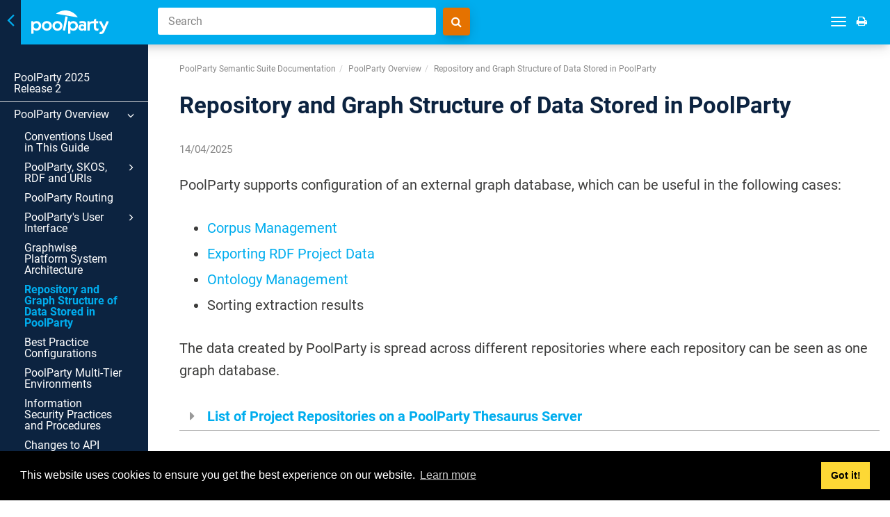

--- FILE ---
content_type: text/css
request_url: https://help.poolparty.biz/css/687f5fd688d46.css
body_size: 25898
content:

/*********** typo **************/
body.theme2,
body > .theme2 {  
font-size:20px; 
color: #3c3c3b;
}

.h1, .h2, .h3, .h4, .h5, .h6, h1, h2, h3, h4, h5, h6{
    font-weight: 800;
}

.portal-single-publication h3 {
    font-weight: 500;
    font-size: 18px;
}

main article p {
    line-height: 1.6em;
}

main article .procedure li p,
main article li.listitem p {
    margin:0;
}

main article .footer-content {
	display:none;
}

.procedure > li,
li.listitem {
    margin-bottom: 5px;
}

ul li::marker {
    font-size: 2.5rem;
    line-height: 1rem;
    color: #00adee;
}

.theme2 .procedure > li::before {
    background-color: #00adee;
    width: 2.5rem;
    height: 2.5rem;
    line-height: 2.5rem;
    margin-top:3px;
}

.theme2 .site-sidebar {
    background-color: transparent;
    display:block;
}

.theme2.colored-top .nav-site-sidebar{
    background:#0C2340;
    padding: 30px 0 20px;
}

ul.nav-site-sidebar li a{
	line-height:1em;
	font-weight:400;
    font-size:16px;
    color:#fff;
}

.nav-site-sidebar ul a:hover{
	opacity:0.8;
}

.theme2 .toc .glyphicon {
    margin-top: 3px;
}
.section{
  padding 0;
}


/*********** tables **************/

table.rules-rows {
    background-color: transparent;
    width: 100%;
    margin-bottom: 30px;
}

.rules-rows th {
    color:#fff;
    background:#00adee;
}


.rules-rows td, .rules-rows th {
    vertical-align: top;
    border: 1px solid #ddd!important;
}

.informaltable td p, .informaltable th p, .table td p, .table th p {
    margin-bottom: 10px;
}


/*********** paligo start page **************/

/* Icons for PP SharePoint */
.pp-poolparty-sharepoint .cat-panel-1:before {
    content: "\f02c";
}
.pp-poolparty-sharepoint .cat-panel-2:before {
    content: "\f021";
}
.pp-poolparty-sharepoint .cat-panel-3:before {
    content: "\f1e6";
}
.pp-poolparty-sharepoint .cat-panel-4:before {
    content: "\f013";
}
.pp-poolparty-sharepoint .cat-panel-5:before {
    content: "\f0f6";
}
.pp-poolparty-sharepoint .cat-panel-6:before {
    content: "\f27b";
}
.pp-poolparty-sharepoint .cat-panel-7:before {
    content: "\f013";
}

/* Icons for Application Development Framework */
.pp-application-development-framework .cat-panel-1:before {
    content: "\f109";
}
.pp-application-development-framework .cat-panel-2:before {
    content: "\f0a1";
}
.pp-application-development-framework .cat-panel-3:before {
    content: "\f02d";
}

/* Icons for PP version 8.1 */
.pp-8-1 .cat-panel-1:before {
    content: "\f017";
}
.pp-8-1 .cat-panel-2:before {
    content: "\f01e";
}
.pp-8-1 .cat-panel-3:before {
    content: "\f0ac";
}
.pp-8-1 .cat-panel-4:before {
    content: "\f201";
}
.pp-8-1 .cat-panel-5:before {
    content: "\f27a";
}
.pp-8-1 .cat-panel-6:before {
    content: "\f0a1";
}
.pp-8-1 .cat-panel-7:before {
    content: "\f007";
}
.pp-8-1 .cat-panel-8:before {
    content: "\f121";
}
.pp-8-1 .cat-panel-9:before {
    content: "\f013";
}
.pp-8-1 .cat-panel-10:before {
    content: "\f055";
}
.pp-8-1 .cat-panel-11:before {
    content: "\f02e";
}

/* Icons for PP version 9.X */
.pp-pp2022r1 .cat-panel-1:before,
.pp-pp2022r2 .cat-panel-1:before,
.pp-pp2022r3 .cat-panel-1:before,
.pp-pp2024r1 .cat-panel-1:before,
.pp-pp2024r2 .cat-panel-1:before,
.pp-pp2025r1 .cat-panel-1:before,
.pp-pp2025r2 .cat-panel-1:before {
    content: "\f017";
}
.pp-pp2022r1 .cat-panel-2:before,
.pp-pp2022r2 .cat-panel-2:before,
.pp-pp2022r3 .cat-panel-2:before,
.pp-pp2024r1 .cat-panel-2:before,
.pp-pp2024r2 .cat-panel-2:before,
.pp-pp2025r1 .cat-panel-2:before,
.pp-pp2025r2 .cat-panel-2:before {
    content: "\f01e";
}
.pp-pp2022r1 .cat-panel-3:before,
.pp-pp2022r2 .cat-panel-3:before,
.pp-pp2022r3 .cat-panel-3:before,
.pp-pp2024r1 .cat-panel-3:before,
.pp-pp2024r2 .cat-panel-3:before,
.pp-pp2025r1 .cat-panel-3:before,
.pp-pp2025r2 .cat-panel-3:before {
    content: "\f0ac";
}
.pp-pp2022r1 .cat-panel-4:before,
.pp-pp2022r2 .cat-panel-4:before,
.pp-pp2022r3 .cat-panel-4:before,
.pp-pp2024r1 .cat-panel-4:before,
.pp-pp2024r2 .cat-panel-4:before,
.pp-pp2025r1 .cat-panel-4:before,
.pp-pp2025r2 .cat-panel-4:before {
    content: "\f201";
}
.pp-pp2022r1 .cat-panel-5:before,
.pp-pp2022r2 .cat-panel-5:before,
.pp-pp2022r3 .cat-panel-5:before,
.pp-pp2024r1 .cat-panel-5:before,
.pp-pp2024r2 .cat-panel-5:before,
.pp-pp2025r1 .cat-panel-5:before,
.pp-pp2025r2 .cat-panel-5:before {
    content: "\f007";
}
.pp-pp2022r1 .cat-panel-6:before,
.pp-pp2022r2 .cat-panel-6:before,
.pp-pp2022r3 .cat-panel-6:before,
.pp-pp2024r1 .cat-panel-6:before,
.pp-pp2024r2 .cat-panel-6:before,
.pp-pp2025r1 .cat-panel-6:before,
.pp-pp2025r2 .cat-panel-6:before {
    content: "\f121";
}
.pp-pp2022r1 .cat-panel-7:before,
.pp-pp2022r2 .cat-panel-7:before,
.pp-pp2022r3 .cat-panel-7:before,
.pp-pp2024r1 .cat-panel-7:before,
.pp-pp2024r2 .cat-panel-7:before,
.pp-pp2025r1 .cat-panel-7:before,
.pp-pp2025r2 .cat-panel-7:before {
    content: "\f013";
}
.pp-pp2022r1 .cat-panel-8:before,
.pp-pp2022r2 .cat-panel-8:before,
.pp-pp2022r3 .cat-panel-8:before,
.pp-pp2024r1 .cat-panel-8:before,
.pp-pp2024r2 .cat-panel-8:before,
.pp-pp2025r1 .cat-panel-8:before,
.pp-pp2025r2 .cat-panel-8:before {
    content: "\f0a1";
}
.pp-pp2022r1 .cat-panel-9:before,
.pp-pp2022r2 .cat-panel-9:before,
.pp-pp2022r3 .cat-panel-9:before,
.pp-pp2024r1 .cat-panel-9:before,
.pp-pp2024r2 .cat-panel-9:before,
.pp-pp2025r1 .cat-panel-9:before,
.pp-pp2025r2 .cat-panel-9:before {
    content: "\f27a";
}
.pp-pp2022r1 .cat-panel-10:before,
.pp-pp2022r2 .cat-panel-10:before,
.pp-pp2022r3 .cat-panel-10:before,
.pp-pp2024r1 .cat-panel-10:before,
.pp-pp2024r2 .cat-panel-10:before,
.pp-pp2025r1 .cat-panel-10:before,
.pp-pp2025r2 .cat-panel-10:before {
    content: "\f02d";
}
.pp-pp2022r1 .cat-panel-11:before,
.pp-pp2022r2 .cat-panel-11:before {
    content: "\f055";
}
.pp-pp2022r1 .cat-panel-12:before,
.pp-pp2022r2 .cat-panel-12:before {
    content: "\f02e";
}
.pp-pp2022r3 .cat-panel-11:before,
.pp-pp2024r1 .cat-panel-11:before,
.pp-pp2024r2 .cat-panel-11:before,
.pp-pp2025r1 .cat-panel-11:before,
.pp-pp2025r2 .cat-panel-11:before {
    content: "\f02d";
}
.pp-pp2022r3 .cat-panel-12:before,
.pp-pp2024r1 .cat-panel-12:before,
.pp-pp2024r2 .cat-panel-12:before,
.pp-pp2025r1 .cat-panel-12:before,
.pp-pp2025r2 .cat-panel-12:before {
    content: "\f055";
}
.pp-pp2022r3 .cat-panel-13:before,
.pp-pp2024r1 .cat-panel-13:before,
.pp-pp2024r2 .cat-panel-13:before,
.pp-pp2025r1 .cat-panel-13:before,
.pp-pp2025r2 .cat-panel-13:before {
    content: "\f02e";
}

.portal-header:before {
    background-color: transparent;
}

.portal-header:after{
	opacity: 1;
    filter: none;
    background-position:center top !important;
}

.portal-single-publication .publication-icon i, .portal-single-publication .publication-icon .fa{
	color:#fff;
}


.portal-header .portal-search button {
    background-color: #e57200;
    border-radius: 4px;
}

.portal-header .portal-search button:hover {
    background-color: #e06a2a;
}

.portal-content .portal-search-result {
	padding: 20px;
}

@media (min-width: 768px){
	.portal-header {
	    padding: 30px 50px;
	    height: 400px;
	}
}

.publication-contents li {
    font-size: 16px;
    font-weight: 400;
}

.publication-contents .more-toc {
    font-weight: 400;
    font-size: 16px;
    color:#00adee;
}

/* Primary color for links, buttons, sidebar, portal-header etc */
.titlepage h1.title,
.titlepage h2.title,
.titlepage h3.title {
    color:#0C2340;
    font-weight:600;
}

.titlepage p.pubdate {
	font-size: 15px;
	color: #888;
}

a,
.text-primary,
.btn-primary .badge,
.btn-link,
.pagination>li>a,
.pagination>li>span,
.nav-site-sidebar .active>a,
.publication-contents a:hover,
.publication-contents h4 a{
    color:#00adee;
}

a:hover, 
a:focus, 
a.text-primary:hover, 
a.text-primary:focus, 
.btn-link:hover, 
.btn-link:focus, 
.pagination>li>a:hover, 
.pagination>li>span:hover, 
.pagination>li>a:focus, 
.pagination>li>span:focus {
    color: #0391c7;
}

.bg-primary,.btn-primary,.pagination>.active>a,
.pagination>.active>span,.pagination>.active>a:hover,
.pagination>.active>span:hover,.pagination>.active>a:focus,
.pagination>.active>span:focus,
.portal-single-publication .publication-icon {
    background-color:#00adee;
}

.bg-primary, 
.btn-primary, 
.publications-condensed .portal-single-publication a, 
.toolbar, 
.tool-search-form 
.search-field, 
.pager li>a:hover, 
.pager li>span:hover, 
.colored-top .site-sidebar-header {
    background-color: #00adee
}

.btn-primary, 
.nav .open>a, 
.nav .open>a:hover, 
.nav .open>a:focus, 
.colored-top .site-sidebar-header {
    border-color: #00adee;
}

.colored-top .site-sidebar-header {
    border:none;
    text-align:left;
}

.site-sidebar ul.toc > li {
    border-bottom: 0.5px solid #e0e0e0;
}

.portal-footer {
    background: #00adee;
    color: #ffffff;
}

.portal-footer .inner, .site-footer .inner {
    font-size: 14px;
}

/* media objects */
.mediaobject img {
    margin: 30px !important;
    box-shadow: 0 10px 30px 0 rgba(0,0,0,0.1);
    max-width: calc(100% - 60px)
}

/* info boxes, etc */
.important, .note {
    background-color: #d4f5f2;
    border-left-color: #2ab27b;
}

.important:before, .note:before{
    color: #2ab27b;
}

.tip, .notice {
    background-color: rgba(0, 173, 238, 0.08);
    border-left-color: #00adee;
}

.tip:before, .notice:before{
    color: #00adee;
}

.warning{
    border-left-color: #e57200;
    background-color: rgba(229, 114, 0, 0.08);
}
.warning:before{
    color: #e57200;
}

.warning.danger{
    border-left-color: #ef5350;
    background-color: rgba(239, 83, 80, 0.05);
}
.warning.danger:before{
    color: #ef5350;
}

.caution{
    border-left-color: #FFBF3F;
    background-color: rgba(255, 191, 63, 0.05);
}
.caution:before{
    color: #FFBF3F;
}
.languages .dropdown-toggle {
    display: none;
}
.section{
  padding: 0px 0;
}


div.abstract { display: none; }

.nav-site-sidebar ul ul ul ul a

{     padding-left: 80px; }

.nav-site-sidebar ul ul ul ul ul a

{     padding-left: 95px; }

.nav-site-sidebar ul ul ul ul ul ul a

{     padding-left: 105px; }

.nav-site-sidebar ul ul ul ul ul ul ul a

{     padding-left: 115px; }



/* Styles for the GraphSearch */

.toolbar-tools {
	float: right;
	width: 84%
}

form.portal-search {
    position: relative;
    width: 560px;
    margin: 0 auto;
    max-width:100%;
}

.portal-header form.portal-search .search-field {
    float: left;
    width:calc(100% - 60px);
}

form.portal-search .search-field.focused {
    border: 2px solid #e57200;
    padding: 13px;
}

form.tool-search-form {
	margin: 0 !important;
	display: block;
	position: relative;
}

form.tool-search-form .search-field {
    background-color: #ffffff;
    border: 0;
    color: #333;
    padding: 10px 15px;
    border-radius: 3px;
}

form.tool-search-form .search-field::placeholder {
    color: #858585;
}

form.portal-search button i:before {
    content: "\f002" !important;
}

div.site-content .tool-input {
	float: left;
	width: 400px;
}

div.site-content .tool-search {
	float: left;
	background-color: #e57200;
	border-radius: 4px;
	box-shadow: 0 4px 18px 0 rgba(0, 0, 0, 0.12), 0 7px 10px -5px rgba(0, 0, 0, 0.15);
}

div.site-content .tool-search i {
	padding: 12px;
}

div.site-content .tool-print.print-icon,
div.site-content .navbar-toggle {
	float: right;
	margin-top: 10px;
}

div.site-content .navbar-collapse.collapse{
    float: none;
    position: absolute;
    right: 40px;
    top: 10px;
    margin: 0;
}

div.site-content .sm-simple a {
	padding: 11px 10px;
}

.progressbar {
    width: 500px;
    height: 3px;
    background: #FFF none repeat scroll 0% 0%;
    float: left;
    top: -3px;
    position: relative;
    border-bottom-left-radius: 3px;
    border-bottom-right-radius: 3px;
}

form.tool-search-form .progressbar {
	width: 100%;
}

.progressbar .progressbar-overlay {
    background: url("[data-uri]");
    height: 100%;
    opacity: 20%;
}

.suggestions {
    position: absolute;
    max-height: 300px;
    border: 1px solid rgba(0, 0, 0, 0.16);
    border-radius: 5px;
    left: 0;
    top: 50px;
    width: 500px;
    z-index: 20;
    display: none;
    overflow: auto;
    box-shadow: 3px 3px 5px rgba(0, 0, 0, 0.2);
}

form.tool-search-form .suggestions {
	position: absolute;
	width: 100%;
	top: 38px;
}

.suggestion-list {
    list-style: none;
    padding: 0;
    margin: 0;
}

.suggestion-list li.suggestion {
    text-align: left;
    padding: 5px;
    font-family: inherit;
    border-bottom: 1px solid rgba(0, 0, 0, 0.16);
    cursor: pointer;
    background-color: white;
    color: rgb(51, 51, 51);
}

.suggestion-list li.suggestion .suggestion-label {
    font-size: 15px;
    font-weight: bold;
}

.suggestion-list li.suggestion .suggestion-context {
    font-style: italic;
}

.suggestion-list li.suggestion .highlight {
    color: #28b0ec
}

.suggestion-list li.suggestion.selected {
    background-color: #00adee;
    color: white;
}

.suggestion-list li.suggestion.selected .highlight {
    color: white;
}

@media only screen and (min-width: 768px) {

    .facet-container {
    	float: left;
    	width: 35%;
        padding-right: 40px;
    }

    .search-container {
    	float: right;
    	width: 65%;
    }

}

.search-container h2{
    clear:both;
}

body .collapse-sidebar-nav .site-content  {
/*	padding-left: calc(100% / 12);*/
}

.search-container li.searchresultitem,
.content-search-result li.searchresultitem {
    margin-bottom: 2em;
    padding: 0;
    border: 0;
}

.search-container li.searchresultitem h3,
.content-search-result li.searchresultitem h3 {
    margin-top: 0.7em;
    margin-bottom: 0.5em;
}

.search-container li.searchresultitem p,
.content-search-result li.searchresultitem p {
    margin-bottom: 0.7em;
    color: #333;
    font-weight: normal;
}

.facet-container h3 {
	margin-bottom: 5px;
    font-size: 20px;
    clear: both;
    margin-top: 0;
}

.facet-container li {
	list-style: none;
}

.facet-container button {
    border: none;
    padding: 0.5em 1em;
    text-transform: uppercase;
    color: #fff;
    background: #97999B;
    margin: 0 1em 1em 0;
	float: left;
}

.facet-container button:hover {
    background: #7d7d7d;
}

.facet-container button i {
    padding-right: 0.3em;
}

.facet-container li {
	position: relative;
    display: inline-block;
    width: 100%;
    float: left;
}

.facet-list{
    float: left;
    padding: 30px 20px 20px;
    box-shadow: 0 0 20px rgb(0 0 0 / 5%);
    background: #fff;
    margin-bottom: 30px;
    width: 100%;
}

.facet-container li a {
	color: inherit;
}

.facet-container li.active > a {
	color: #00adee;
}

.facet-container li.active.searched > a {
    color: #97999B;
    pointer-events: none;
}

.facet-container ul.top-facet > li.active.searched > a:before {
  color: #97999B;
}

.facet-container ul.top-facet {
	width: 100%;
    float: left;
    padding: 0;
}

.facet-container ul.top-facet > li {
	border-bottom: 0.5px solid #e0e0e0;
}

.facet-container ul.top-facet > li > a {
	padding: 5px 0;
	display: block;
}

.facet-container ul.top-facet > li > a:hover{
    color: #000000;
}

.facet-container ul.top-facet > li.active > a:hover{
    color: #0391c7;
    }

.facet-container ul.top-facet > li > a:before {
  font-family: FontAwesome;
  font-weight: normal;
  font-style: normal;
  display: inline-block;
  text-decoration: inherit;
  content: "\f0c8";
  margin-right: 5px;
  color: #d7d7d7;
}

.facet-container ul.top-facet > li.active > a:before {
  content: "\f14a";
  color: #00adee;
}

.facet-container ul.top-facet > li > a:hover:before {
  color: #c6c6c6;
}

.facet-container ul.top-facet > li.active > a:hover:before {
  color: #0391c7;
}

.facet-container ul.top-facet > li > a span{
    float: right;
}

.facet-container ul.facet {
	padding: 0 0 10px 15px;
}

.facet-container ul.facet li {
	padding-bottom: 5px;
}

.facet-container a.expand{
    text-align: center;
    clear: both;
    margin: 10px auto;
    display: block;
    font-size: 13px;
    padding: 5px;
    text-transform: uppercase;
    border: 1px solid #00adee;
}

.facet-container a.expand.disabled {
    border: 1px solid #97999B;
	color: #97999B;
}

.facet-container a.expand:hover {
    background-color: #00adee;
    color: #fff;
}

.facet-container a.expand.disabled:hover{
    background-color: #97999B;
    color: #fff;
}

footer .copyright.col-md-3 {
	height: 25px;
	padding-top: 5px;
}

footer .powered-by {
	float: right !important;
	height: 25px;
}

footer .powered-by img {
	height: 33px;
	padding-bottom: 10px;
	margin-left: 1px;
}

footer .powered-by a {
	font-weight: bold;
	font-size: 14px;
}

footer .powered-by a.white {
	color: #FFF;
}

footer .powered-by a.black {
	color: #333;
}

/***************************************/
/* Popup window                        */
/***************************************/

.popup-container {
	height: 260px;
    width: 460px;
    position: fixed;
    right: 50px;
    bottom: 30px;
    background: #001a72;
    border-radius: 5px;
    box-shadow: 1px 1px 3px 0 rgba(2,2,2,.23);
    background-size: 140px;
    background-position: 10px center;
    background-repeat: no-repeat;
}

@media only screen and (max-width: 767px) {
    .popup-container {
        width: 100%;
        bottom: 0;
        height: auto;
        right: 0;
    }
}

.popup-content {
	padding: 50px 20px 50px 180px;
    color: #fff;
    text-transform: uppercase;
    text-align: left;
    font-family: 'Source Sans Pro',sans-serif;
}

.popup-title {
	margin: 0 0 10px;
    font-size: 26px;
    font-weight: 800;
    line-height: 1.1em;
}

.popup-text {
	font-weight: 300;
	font-size: 16px;
	line-height: 1.2;
}

.popup-text p {
	margin: 0 0 1em;
}

.popup-text a {
	color: #fff;
	background-color: #f07d2e;
	font-size: 16px;
	font-weight: 700;
	padding: 10px 30px;
    display:inline-block;
}

.popup-close {
	height: 30px;
	width: 30px;
	position: absolute;
	right: 10px;
	top: 10px;
	border: 1px none #fff;
	border-radius: 30px;
	color: #202047;
}

.popup-close i:before {
	content: "\f00d";
	font-size: 20px;
}

/* sidebar toggle */
.collapsible-sidebar-nav .collapse-sidebar-nav .site-sidebar {
    pointer-events: none;
}

.site-sidebar-header {
    position: relative;
    border:none;
    pointer-events: all;
}

.collapsible-sidebar-nav .collapse-sidebar-nav .site-sidebar {
    overflow: hidden;
}

.collapsible-sidebar-nav .collapse-sidebar-nav .site-sidebar > .nav-site-sidebar {
    display: block;
    pointer-events: all;
    margin-left: 0;
    width: 30px;
}

.collapsible-sidebar-nav .collapse-sidebar-nav .site-sidebar > ul.toc > li {
    visibility: hidden;
}

.site-sidebar .logo {
    margin-left: 45px;
    height: 64px;
}

.site-sidebar-header button.navbar-toggle{
    background: #0C2340;
    display: inline-block!important;
    vertical-align: middle;
    position: absolute;
    margin-left: 0 !important;
    border-radius: 0;
    height: 100%;
    left:0;
    margin-right: 5px;
    width:30px;
}

.site-sidebar-header button.navbar-toggle:before{
    font-family: FontAwesome;
    font-weight: normal;
    font-style: normal;
    display: inline-block;
    content: "\f104";
    color:#00adee;
    font-size: 30px;
    vertical-align: text-bottom;
}

.collapse-sidebar-nav .site-sidebar-header button.navbar-toggle:before{
    content: "\f105";
}

.site-sidebar-header button.navbar-toggle span.icon-bar{
    display:none;
}


/* responsive style */

.navbar-fixed-top .navbar-collapse{
    box-shadow: none;
}

@media (max-width: 1062px){
    .navbar-fixed-top .navbar-collapse.collapse {
        display:none !important;
    }

    .navbar-fixed-top .navbar-collapse.in {
        display:block !important;
    }

    .navbar-fixed-top .navbar-collapse.collapsing{
        display:none !important;
    }
}

@media (max-width: 1199px) {
    .toolbar-tools {
        width: 76%;
    }
}

@media (max-width: 767px) {
	.toolbar-tools {
		width: 100%;
	}
    .fixed-toolbar .toolbar{
        top:30px;
    }

    .site-sidebar{
        width:100%;
    }
    .site-sidebar .site-sidebar-header > a img {
        display:none;
    }
    .site-sidebar .site-sidebar-header > a {
        background: #0c2240 url([data-uri]) no-repeat 0 0;
        display: block;
        width: 30px;
        height: 35px;
    }
    .site-sidebar-header button.navbar-toggle{
        top:30px;
    }
	.colored-top .nav-site-sidebar {
		overflow-y: auto;
		position: absolute;
		top: 64px;
		bottom: 0;
	}
    div.site-content .tool-input {
        width: calc(100% - 150px);
        min-width: 150px;
        margin-left: 20px;
    }

    .fixed-toolbar .site-content {
    padding-top: 140px;
}
}

@media (max-width: 350px) {
    div.site-content .navbar-collapse.collapse{
        top:100px;
    }
}

@media (max-width: 1650px){
    .toolbar-tools .navbar-collapse.collapse{
        display:none !important;
		top: 50px !important;
    }

    .toolbar-tools .navbar-collapse.in{
        display:block !important;
    }

    .navbar-toggle {
        display:inline-block;
    }
}

@media (min-width: 1651px){
    .navbar-toggle {
        display: none;
    }
}


.navbar-collapse.in {
    padding: 20px;
    max-width: 300px;
    float: right;
    background: #fff;
    box-shadow: 0 0 5px rgba(0,0,0,0.2);
}

.navbar-collapse.in ul li {
    float:none;
}

.navbar-collapse.in ul li a{
    color:#28b0eb !important;
    padding: 6px 0;
}

.navbar-collapse.in ul li a:hover,
.navbar-collapse.in ul li a:focus{
    color:#000000 !important;
}

main article,
.pager, 
.theme2 .site-footer {
    width: calc(100% - 30px);
    margin-left: 30px;
}

@media (min-width: 768px){
    .portal-header .navbar-toggle {
        display: block!important;
    }

    .navbar-header {
		float: none;
	}
}

/* version menu */
.navbar-right.navbar-collapse ul.version-menu > li > a {
	border:1px solid #fff;
	border-radius:30px;
	padding:11px 20px;
}
.toolbar-tools .navbar-collapse ul.version-menu > li > a {
	border:1px solid #fff;
	border-radius:15px;
	margin:6px 0;
	padding:5px 10px;
}
.toolbar-tools .navbar-collapse.in ul.version-menu > li > a {
	border:1px solid #00adee;
	margin:0;
}
.toolbar-tools .navbar-collapse.in ul.version-menu > li > a:hover {
	border-color:#000000;
}

@media (min-width: 769px){
    .navbar-collapse ul.version-menu ul{
            padding:10px;
    }
}

@media (max-width: 1062px){
    .navbar-collapse ul.version-menu > li > a{
        border:1px solid #00adee;
        border-radius:15px;
        margin:0;
        padding:5px 10px;
    }

    .navbar-collapse ul.version-menu > li > a:hover{
        border-color:#000000;
    }

    .navbar-collapse ul.version-menu > li > a .caret{
        margin-right:8px;
    }
}

@media (min-width: 1063px){
    .navbar-collapse.collapse {
        display: block!important;
    }
    .portal-header .navbar-toggle {
        display: none!important;
    }

    .navbar-header {
		float: left;
	}
}




--- FILE ---
content_type: image/svg+xml
request_url: https://help.poolparty.biz/css/image/corporate-logo.svg
body_size: 5676
content:
<?xml version="1.0" encoding="utf-8"?>
<!-- Generator: Adobe Illustrator 24.2.1, SVG Export Plug-In . SVG Version: 6.00 Build 0)  -->
<svg version="1.1" id="Ebene_1" xmlns="http://www.w3.org/2000/svg" xmlns:xlink="http://www.w3.org/1999/xlink" x="0px" y="0px"
	 width="525.822px" height="159.096px" viewBox="0 0 525.822 159.096" style="enable-background:new 0 0 525.822 159.096;"
	 xml:space="preserve">
<path style="fill:#FFFFFF;" d="M0,157.056V73.006l14.525-0.99v9.119c2.53-3.032,5.729-5.435,9.346-7.02
	c11.712-4.837,25.186-2.106,34.089,6.911c5.941,6.211,8.911,13.911,8.911,23.099c0.039,4.501-0.82,8.964-2.525,13.129
	c-1.67,4.089-4.184,7.78-7.376,10.832c-5.586,5.629-13.229,8.733-21.158,8.594c-3.882,0.053-7.74-0.619-11.376-1.98
	c-3.337-1.294-6.339-3.324-8.782-5.941v27.386L0,157.056z M15.693,104.174c-0.144,4.89,1.679,9.633,5.059,13.168
	c3.286,3.462,7.881,5.375,12.653,5.267c4.738,0.051,9.276-1.91,12.485-5.396c3.389-3.484,5.24-8.181,5.139-13.04
	c0-5.386-1.65-9.779-4.95-13.178c-7.122-6.816-18.356-6.79-25.445,0.059C17.292,94.587,15.511,99.315,15.693,104.174L15.693,104.174
	z"/>
<path style="fill:#FFFFFF;" d="M71.416,104.174c-0.032-4.362,0.827-8.685,2.525-12.703c1.719-4.008,4.247-7.618,7.426-10.604
	c3.135-3.009,6.837-5.365,10.891-6.931c4.126-1.613,8.52-2.43,12.95-2.406c4.457-0.018,8.878,0.805,13.03,2.426
	c4.095,1.618,7.835,4.019,11.01,7.069c6.362,6.013,9.947,14.395,9.901,23.148c0.03,4.379-0.832,8.718-2.535,12.753
	c-1.702,3.994-4.21,7.594-7.366,10.574c-3.151,3.018-6.874,5.375-10.951,6.931c-4.19,1.619-8.646,2.442-13.139,2.426
	c-4.431,0.037-8.828-0.765-12.96-2.366c-8.192-3.242-14.753-9.617-18.228-17.713C72.266,112.796,71.397,108.506,71.416,104.174z
	 M87.356,104.174c-0.131,4.889,1.718,9.623,5.129,13.129c6.837,6.951,18.014,7.044,24.965,0.208c0,0,0,0,0,0
	c0.119-0.117,0.236-0.236,0.352-0.356c6.972-7.276,7.059-18.728,0.198-26.109c-7.112-6.894-18.413-6.894-25.525,0
	C89.048,94.539,87.198,99.283,87.356,104.174z"/>
<path style="fill:#FFFFFF;" d="M143.257,104.174c-0.032-4.36,0.82-8.681,2.505-12.703c1.723-4.008,4.255-7.618,7.436-10.604
	c3.137-3.007,6.839-5.362,10.891-6.931c8.356-3.226,17.614-3.226,25.97,0c4.103,1.622,7.85,4.03,11.03,7.089
	c6.355,6.029,9.92,14.428,9.842,23.188c0.037,4.379-0.822,8.718-2.525,12.753c-1.686,3.988-4.173,7.587-7.307,10.574
	c-3.132,3.014-6.835,5.37-10.891,6.931c-4.197,1.621-8.659,2.444-13.158,2.426c-4.434,0.041-8.836-0.762-12.97-2.366
	c-8.2-3.233-14.766-9.611-18.238-17.713C144.123,112.825,143.244,108.521,143.257,104.174z M159.188,104.174
	c-0.13,4.889,1.719,9.623,5.129,13.129c6.849,6.954,18.039,7.039,24.993,0.189c0.113-0.111,0.224-0.224,0.334-0.338
	c6.962-7.28,7.049-18.724,0.198-26.109c-3.387-3.433-8.051-5.302-12.872-5.158c-4.767-0.114-9.366,1.762-12.693,5.178
	C160.867,94.56,159.029,99.294,159.188,104.174z"/>
<path style="fill:#FFFFFF;" d="M213.782,134.075l17.287-93.762l15.505,2.495l-17.644,93.832L213.782,134.075z"/>
<path style="fill:#FFFFFF;" d="M249.267,157.056V73.006l14.515-0.99v9.119c2.534-3.028,5.732-5.43,9.346-7.02
	c11.72-4.848,25.209-2.116,34.119,6.911c5.941,6.211,8.911,13.911,8.911,23.099c0.042,4.5-0.813,8.963-2.515,13.129
	c-1.678,4.07-4.191,7.743-7.376,10.782c-2.808,2.773-6.127,4.975-9.772,6.485c-3.624,1.432-7.49,2.148-11.386,2.109
	c-3.882,0.052-7.74-0.619-11.376-1.98c-3.335-1.292-6.335-3.323-8.772-5.941v27.386L249.267,157.056z M264.98,104.174
	c-0.15,4.891,1.673,9.636,5.059,13.168c6.764,6.899,17.841,7.008,24.74,0.244c0.131-0.129,0.261-0.26,0.388-0.393
	c3.398-3.473,5.262-8.162,5.178-13.02c0-5.386-1.624-9.782-4.95-13.178c-7.12-6.821-18.358-6.795-25.445,0.059
	C266.592,94.579,264.8,99.31,264.98,104.174z"/>
<path style="fill:#FFFFFF;" d="M358.386,136.848v-6.416c-1.954,2.133-4.373,3.786-7.069,4.832c-2.948,1.096-6.073,1.633-9.218,1.584
	c-6.644,0-12.079-2.059-16.356-6.208c-4.256-4.132-6.578-9.863-6.396-15.792c0-6.442,2.112-11.611,6.337-15.505
	s9.835-5.838,16.832-5.832c2.764-0.026,5.517,0.358,8.168,1.139c2.411,0.723,4.679,1.859,6.703,3.356v-5.277
	c0.136-2.408-1.037-4.701-3.069-6c-2.073-1.32-5.228-1.98-9.465-1.98c-3.277-0.02-6.548,0.292-9.762,0.931
	c-2.445,0.411-4.813,1.196-7.02,2.327l-3.297-13c4.956-1.476,10.022-2.559,15.148-3.238c2.695-0.323,5.405-0.495,8.119-0.515
	c8.304,0,14.403,1.67,18.297,5.01c3.894,3.34,5.825,8.581,5.792,15.723v43.495L358.386,136.848z M334.941,114.372
	c-0.128,2.59,0.973,5.089,2.97,6.743c1.98,1.617,4.756,2.426,8.327,2.426c3.485,0,6.208-0.792,8.188-2.366
	c1.986-1.585,3.09-4.027,2.97-6.564c0.123-2.6-0.975-5.109-2.97-6.782c-1.98-1.644-4.683-2.462-8.109-2.455
	c-3.584,0-6.396,0.792-8.426,2.396C335.914,109.376,334.819,111.827,334.941,114.372z"/>
<path style="fill:#FFFFFF;" d="M454.059,122.907h-3.386c-4.317,0-7.287-0.858-8.911-2.574c-1.624-1.713-2.455-4.951-2.455-9.832
	V86.62h14.445V73.006h-14.465V55.184l-15.634,7.624v10.198h-7.98c-4.778-0.123-9.52,0.853-13.861,2.852
	c-3.063,1.507-5.582,3.929-7.208,6.931V71.996l-14.406,0.99v63.485l15.782-0.99v-28.238c0-7.261,1.409-12.597,4.228-16.01
	c2.812-3.406,7.495-4.614,13.584-4.614h9.901v23.762c0,9.241,1.904,16.01,5.713,20.307c3.809,4.297,9.855,6.419,18.139,6.366
	c0.713,0,2.109-0.059,4.188-0.168c0.515,0,0.931-0.069,1.218-0.069l3.881-14.03C455.911,122.868,454.99,122.897,454.059,122.907z"/>
<path style="fill:#FFFFFF;" d="M167.376,22.234c0,0,32.792-28.782,79.772-20.852s67.663,45.772,67.663,45.772"/>
<path style="fill:#FFFFFF;" d="M525.822,74.57l-15.584-2.584l-14.376,31.812c-0.366,0.921-0.753,2.069-1.178,3.426
	s-0.842,2.852-1.287,4.485c-0.038-0.205-0.101-0.405-0.188-0.594c-0.609-2.371-1.41-4.689-2.396-6.931l-16.673-32.188l-16.475,2.584
	l27.624,51.901c0,0-1.98,4.178-2.604,5.614c-3.703,9.049-6.396,12.158-12.564,12.099c-1.839,0.014-3.669-0.256-5.426-0.802
	l-3.96,13.99c3.658,1.15,7.472,1.727,11.307,1.713c12.693-0.416,19.317-6.525,25.109-20.713
	C503.782,122.174,525.822,74.57,525.822,74.57z"/>
</svg>


--- FILE ---
content_type: application/javascript
request_url: https://help.poolparty.biz/js/layout-custom-script.js
body_size: 34234
content:
(function ($) {
    "use strict";

    $(document).ready(function () {
        GraphSearch.init();
		Popup.init();
    });


	/****************************************************************/
	/* The GraphSearch object for the suggestions and search        */
	/****************************************************************/

    var GraphSearch = {

		// define PROD API data.
		helpsearch_url: "https://help-pp.poolparty.biz/helpsearch",
		project_id: "8448b3c5-2c10-4144-941b-0dd243c99b67",
		search_spaces: { // enter the newest PP version to the end of the list.
			"poolparty-sharepoint": "e3a1874b-7fd8-44cf-9463-72f159418f48",
			"application-development-framework": "ffe091e5-366d-45b0-aefe-6b17d1724e2b",
			"8.1": "895521d8-cf72-4ff5-bc41-c333d847687b",
			"pp2022r1": "bfa3cbc5-1f0b-4ab8-b770-f1ff0150312d",
			"pp2022r2": "f2ceacf4-9719-48cf-b1bb-1d033924444e",
			"pp2022r3": "bdbe8c8e-be71-456d-9fdc-544e2ea81bfc",
			"pp2024r1": "86bb0e02-0c61-4da1-99a3-f9d59ab18c88",
			"pp2024r2": "5502f1c0-0775-4ba0-b32c-f6056b8d06ac",
			"pp2025r1": "0928d06d-2d40-4a50-9b68-2daaf8de5243",
			"pp2025r2": "d386fdd0-f9be-4672-b972-581a208e22a8"
		},
		
		// define the frequency property.
		frequency_property: {
			"poolparty-sharepoint": "frequency_poolparty-sharepoint",
			"application-development-framework": "frequency_ADF",
			"8.1": "frequency_81",
			"pp2022r1": "frequency_90",
			"pp2022r2": "frequency_91",
			"pp2022r3": "frequency_92",
			"pp2024r1": "frequency_93",
			"pp2024r2": "frequency_94",
			"pp2025r1": "frequency_95",
			"pp2025r2": "frequency_96"
		},

		// define PP server for the popup window.
		poolparty_url: "https://www.poolparty.biz",
		
		// connect to Helpsearch backend.
        helpsearch_suggest_path: "/api/suggest",
        helpsearch_search_path: "/api/search",
        helpsearch_result_path: "/api/result",
		
		// define search configurations.
        min_length: 3, // min number of characters before starting the suggest.
        max_suggestions_fetch: 50, // max number of suggestion from the call.
		max_suggestions_show: 15, // max number of suggestions in the list that will be displayed.
		max_facets: 10, // max number of facets in the facet group.
        max_results: 20, // max number of items in the result list.
		suggestion_facets: [ // search the facets in this facet groups.
			"https://internal.semantic-web.at/swckg/3507d349-3d05-4668-a9b7-61d0c52ae6b1", // PoolParty Product
			"https://internal.semantic-web.at/swckg/6300ff3e-80a8-4af5-8ab6-0f57c2f5bb5e", // Topics
			"https://internal.semantic-web.at/swckg/13c0187b-4046-4f4e-95da-1b47dfc2e5e8", // Knowledge and Data Assets
			"https://internal.semantic-web.at/swckg/9a8d5c86-2435-4afb-b74d-78bac256be24"  // Technologies and Applications
		],
		search_facets: [ // show this facet groups in this order.
			"https://internal.semantic-web.at/swckg/93b29391-7ab5-40e9-9773-18ddd35634ef", // Document Sources
			"https://internal.semantic-web.at/swckg/3507d349-3d05-4668-a9b7-61d0c52ae6b1", // PoolParty Product
			"https://internal.semantic-web.at/swckg/6300ff3e-80a8-4af5-8ab6-0f57c2f5bb5e", // Topics
			"https://internal.semantic-web.at/swckg/13c0187b-4046-4f4e-95da-1b47dfc2e5e8",  // Knowledge and Data Assets
			"https://internal.semantic-web.at/swckg/9a8d5c86-2435-4afb-b74d-78bac256be24"  // Technologies and Applications
		],
		hide_facets: [ // hide this facets.
			"https://internal.semantic-web.at/swckg/d6e411c4-af78-4bbb-ac31-a68feda8c159", // PoolParty Help
			"https://internal.semantic-web.at/swckg/5cebfdc5-e166-4523-af01-4f26c6e57f8a"  // PoolParty for SharePoint Help
		],
		
		// define other configurations.
        ajax_request: null, // the ajax request object
        portal: true, // is the site the start or another site [true|false]
        input: null, // the input field object
        suggestions: null, // the suggestion container object
        suggestion_list: null, // the suggestion list object in the container
        suggestion_selected: -1, // the number of the selected suggestion in the suggestion list
        progressbar: null, // the progressbar object
        results: null, // the result container object
        result_list: null, // the result list object in the result container
		facet_lists: null, // the facet list objects in the result container
		input_string: null, // the string entered by the user 
		search_uuid: null, // the unique ID for the logs
        footer: null, // the footer object
        
		init: function () {
			// Overwrite the PP server connections, when we are on the dev environment.
			if (window.location.host === "" || window.location.host !== "help.poolparty.biz") {
				// define DEV API data.
				this.helpsearch_url = "https://internal-dev.semantic-web.at/helpsearch";
				this.project_id = "5204f47c-5aa6-40c3-865f-99eb5125560a";
				this.search_spaces = { // enter the newest PP version to the end of the list.
					"poolparty-sharepoint": "56d66111-027f-4f80-82e3-d586071fbc71",
					"application-development-framework": "857cbc38-5289-4417-98e1-33b9e458facc",
					"8.1": "d8180fcc-0416-4f86-a1a5-74a13c27576b",
					"pp2022r1": "ef8915f5-c13c-484a-95be-fbe41eb5a43a",
					"pp2022r2": "4a96d8f6-1516-4205-a6a6-1c8b0e143660",
					"pp2022r3": "9bfbd960-cf88-45fd-9d20-0f60aeb7c1c3",
					"pp2024r1": "04bfb3b6-5bf3-4114-887c-bb8660eec2d7",
					"pp2024r2": "3da156f7-b581-40a3-b743-52b0bd56a48d",
					"pp2025r1": "e6238a8e-84e4-42fd-8a94-02f9987cd188",
					"pp2025r2": "6911780d-ab67-4a8a-82bb-9c2561e64bd9"
				};
			}
						
			// Expand accordions - from Paligo
			$('.accordion .collapse').collapse('show');
			$('.accordion .panel-heading').addClass('active');
			// Uncomment below if you're using AJAX
			/* $(document).ajaxComplete(function() {
				$('.accordion .collapse').collapse('show');
				$('.accordion .panel-heading').addClass('active');
			}); */

			// get the URL parameters.
			var params = new URLSearchParams(window.location.search);

			// get the max. number of facets from the URL parameters if exists.
			if (params.has("max_facets")) {
				this.max_facets = parseInt(params.get("max_facets"));
			}
			
			// define the search space.
			this.defineSearchSpace();
			
			// when a user select a document from the result list, retrieve the document URL and log it.
			var uuid = params.has("uuid") ? params.get("uuid") : "";
            this.logSelectedResult(uuid);

			// check if the current page is the start or a content page.
            this.portal = $(".portal-search-result").length ? true : false;
			this.showPoweredBy();
			
            // Get the input field.
            var input = $("form .search-field");
            var button = $("form .btn");

            // Create progress loading bar.
            var progressbar = $("<div></div>")
                .addClass("progressbar")
                .hide();
            var progressbar_overlay = $("<div></div>")
                .addClass("progressbar-overlay");
            progressbar.append(progressbar_overlay);
            input.after(progressbar);

            // Create suggestions list.
            var suggestions = $("<div></div>")
                .addClass("suggestions");
            var suggestion_list = $("<ul></ul>")
                .addClass("suggestion-list");
            suggestions.append(suggestion_list);
            input.after(suggestions);
			
			// Adapt the navigation toolbar on top.
			if (!this.portal) {
				button = $(".tool-search");
				var tool_input = $("<div></div>")
					.addClass("tool-input")
					.prepend($("form.tool-search-form"));
				var toolbar_tools = $(".toolbar-tools")
					.prepend($(".tool-print"))
					.prepend($(".tool-search"))	
					.prepend(tool_input);
				
				// deactivate the click handler from Paligo.
				$(".toolbar .tool-search-form").off();
				$(".toolbar .tool-search i").off();
				$(".toolbar .navbar-toggle").off().click(function(e){
					e.preventDefault();
					e.stopPropagation();
					$(".toolbar .navbar-collapse").toggle().toggleClass("in");
				});
			}
			
			// Create facet list with buttons.
			var facets = $("<div></div>")
				.addClass("facet-container");
			var facet_title = $("<h2></h2>")
				.html("Refine search");
			var facet_lists = $("<div></div>")
				.addClass("facet-lists");
			var clear_icon = $("<i></i>")
				.addClass("fa fa-times");
			var filter_opener = $("<a href=\"#\">open filters</a>")
				.addClass("filter-opener expand closed")
				.hide()
				.click(function(e) {
					e.preventDefault();
					$(this).toggleClass("opened closed");
					if (facet_lists.is(":hidden")) {
						facet_lists.slideDown();
					} else {
						facet_lists.slideUp();
					}
				});
			var clear_button1 = $("<button>Remove filters</button>")
				.addClass("remove-filters")
				.prepend(clear_icon)
				.click(function (e) {
					e.preventDefault();
					facet_lists.find("li.active").removeClass("active");
					GraphSearch.search();
				});
			var clear_button2 = $("<button>Start new search</button>")
				.addClass("start-new-search")
				.prepend(clear_icon.clone())
				.click(function (e) {
					e.preventDefault();
					GraphSearch.clear();
				});
			facets.append(facet_title).append(clear_button1).append(clear_button2).append(filter_opener).append(facet_lists);

			// hide the container when the browser width falls below a certain width.
			var GS = this;
			var media_match = window.matchMedia('(max-width: 768px)');
			media_match.onchange = function (e) {
				GS.toggleFacetContainer(e, filter_opener, facet_lists);
			};
			this.toggleFacetContainer(media_match, filter_opener, facet_lists);

            // Create result list for the content sites.
            if (!this.portal) {
                var result_title = $("<h2></h2>")
                    .html("Search results");
                var result_list = $("<ul></ul>")
                    .addClass("searchresults");
                var noresults = $("<p></p>")
                    .addClass("noresults")
                    .html("No results found")
                    .hide();

				var search_container = $("<div></div>")
					.addClass("search-container")
					.append(result_title).append(result_list).append(noresults);
				
                var results = $("<article></article>")
                    .addClass("content-search-result")
					.append(facets)
					.append(search_container)
                    .hide();
                $("#content-wrapper").after(results);
            } else {
				$("div.portal-search-result").prepend(facets);
			}

			// define the events for the input field.
            input.on("keydown", function (e) {
                switch (e.which) {
                    case 38: // Up arrow
                        e.preventDefault();
                        if ((GraphSearch.suggestion_selected) > 0) {
                            GraphSearch.suggestion_list.find("li").removeClass("selected");
                            GraphSearch.suggestion_selected--;
                            GraphSearch.suggestion_list.find("li:eq(" + GraphSearch.suggestion_selected + ")").addClass("selected");
                            var elem_offset = GraphSearch.suggestion_list.find("li").outerHeight() * GraphSearch.suggestion_selected;
                            if (elem_offset < GraphSearch.suggestions.scrollTop()) {
                                GraphSearch.suggestions.scrollTop(elem_offset);
                            }
                        } else {
                            GraphSearch.suggestion_list.find("li").removeClass("selected");
                            GraphSearch.suggestion_selected = -1;
                            input.addClass("focused");
                        }
                        break;

                    case 40: // Down arrow
                        e.preventDefault();
                        if (GraphSearch.suggestions.is(":visible")) {
                            if ((GraphSearch.suggestion_selected + 1) < GraphSearch.suggestion_list.find("li").length) {
                                input.removeClass("focused");
                                GraphSearch.suggestion_list.find("li").removeClass("selected");
                                GraphSearch.suggestion_selected++;
                                GraphSearch.suggestion_list.find("li:eq(" + GraphSearch.suggestion_selected + ")").addClass("selected");
                                var elem_height = GraphSearch.suggestion_list.find("li").outerHeight();
                                var elem_offset = elem_height * GraphSearch.suggestion_selected;
                                if (elem_offset >= GraphSearch.suggestions.scrollTop() + GraphSearch.suggestions.outerHeight()) {
                                    GraphSearch.suggestions.scrollTop(GraphSearch.suggestions.scrollTop() + elem_height);
                                }
                            }
                        } else {
                            GraphSearch.suggestions.slideDown();
                        }
                        break;

                    case 13: // Enter
						GraphSearch.input_string = input.val();
                        if (GraphSearch.suggestion_selected > -1) {
                            var suggestion = GraphSearch.suggestion_list.find("li:eq(" + GraphSearch.suggestion_selected + ")");
                            input.val(suggestion.data("label"));
							GraphSearch.setSearchInfo(suggestion.data("field"), suggestion.data("value"));
                            GraphSearch.search();
                        } else {
                            GraphSearch.stopSuggesting();
							GraphSearch.setSearchInfo("full_text_search", input.val());
                            GraphSearch.search();
                        }
                        input.removeClass("focused");
                        GraphSearch.suggestions.slideUp();
                        break;
                }
            });

            input.on("paste keyup", function (e) {
                if (e.which !== 38 && e.which !== 40 && e.which !== 13 && e.which !== 27) {
                    if (input.val().length > 0) {
                        GraphSearch.suggestion_selected = -1;
                        GraphSearch.suggestion_list.empty();
                        GraphSearch.suggest(input.val());
                    }
                }
            });

            input.on("blur", function () {
                GraphSearch.suggestions.slideUp();
            });

			// reset all when clicking somewhere in the page.
            $(document).on("keydown", function (e) {
                switch (e.which) {
                    case 27: // Esc button
                        GraphSearch.clear();
						$(".toolbar .tool-search i").click();
                        break;
                }
            });

			// add event when clicking on the search button.
            button.on("click", function (e) {
                e.preventDefault();
				GraphSearch.input_string = input.val();
                GraphSearch.suggestions.slideUp();
                GraphSearch.stopSuggesting();
				GraphSearch.setSearchInfo("full_text_search", input.val());
                GraphSearch.search();
                input.removeClass("focused");
            });

            this.input = input;
            this.suggestions = suggestions;
            this.suggestion_list = suggestion_list;
            this.progressbar = progressbar;
            this.results = this.portal ? $(".portal-search-result") : results;
            this.result_list = this.portal ? $("ul.searchresults", this.results) : result_list;
			this.facet_lists = facet_lists;
            this.footer = $(".portal-footer");
        },
		
		// hide the container when the browser width falls below a certain width.
		toggleFacetContainer: function(media_match, filter_opener, facet_lists) {
			if (media_match.matches) {
				filter_opener.show();
				facet_lists.hide();
				$(".site-body-container .site-body-row").addClass("collapse-sidebar-nav");
			} else {
				filter_opener.removeClass("opened").addClass("closed");
				filter_opener.hide();
				facet_lists.show();
				$(".site-body-container .site-body-row").removeClass("collapse-sidebar-nav");
			}
		},
		
		// get the PP version from the URL path and set the correct search space.
		defineSearchSpace: function() {
			// get the PP version from the URL path.
			const regex = /\/(8.1|pp202\dr\d|poolparty-sharepoint|application-development-framework)\//;
			var version = window.location.pathname.match(regex);
			// if the PP version is not specified take the last entry from the list of search spaces.
			this.version = (version === null) ? Object.keys(this.search_spaces).slice(-1)[0] : version[1];
			$("body").addClass("pp-" + this.version.replace(".", "-"));
			// set the correct search space.
			this.search_space = this.search_spaces[this.version];
			// show the version.
			var version_path = ((version === null) ? "" : "/" + version[1]) + "/index.html";
			var version_name = $(".version-dropdown li a[href='" + version_path + "']").html();
			if (version_name) {
				$(".version-dropdown>a").html("<span class='caret'></span>" + version_name);
			}
			if (this.version === "poolparty-sharepoint") {
				$("header.portal-header h1").text("Welcome to the PoolParty for SharePoint Documentation");
			}
		},
		
		// set the search info for the input field.
		setSearchInfo: function (field, value) {
			this.input.data("field", field);
			this.input.data("value", value);
		},

		// start the suggestion.
        suggest: function (search_string) {
            this.stopSuggesting();
            if (search_string.length >= this.min_length) {
                this.progressbar.show();
				// for each suggest call create a new search unique identifier.
                this.search_uuid = this.generateUuid();
				// search for the suggestions.
				this.ajax_request = $.ajax({
					type: "POST",
					url: this.helpsearch_url + this.helpsearch_suggest_path,
					data: {
						searchUuid: this.search_uuid,
						searchString: search_string,
						language: "en",
						projectId: this.project_id,
						properties: "http://schema.semantic-web.at/ppt/NLP/" + this.frequency_property[this.version],
						conceptSchemeFilters: this.suggestion_facets.join(","),
						numberOfConcepts: this.max_suggestions_fetch
					}
				});
				// check, sort and slice the suggestions.
				this.ajax_request.done(function (data) {
					var list = {};
					list.result = [];
					// take only suggestions with a frequency value.
					$.each(data.suggestedConcepts, function (i, val) {
						if (typeof val.customAttributes !== "undefined") {
							var item = {};
							item.label = val.matchingLabel.replace(/<\/?[^>]+(>|$)/g, "");
							item.value = val.uri;
							item.context = val.conceptSchemes[0].title;
							item.field = val.conceptSchemes[0].uri;
							item.frequency = parseInt(val.customAttributes[0].literal.label);
							list.result.push(item);
						}
					});
					// sort the suggestions by frequency.
					list.result.sort(function(a,b) {
						if (a.frequency == b.frequency) return 0;
						return a.frequency < b.frequency ? 1 : -1;
					});
					// slice the first x items.
					list.result = list.result.slice(0, GraphSearch.max_suggestions_show);
					list.total = list.result.length;
					// show the suggestions.
					GraphSearch.showSuggestions(list, search_string);
					GraphSearch.progressbar.hide();
				});
            }
        },

		// stop the suggestion.
        stopSuggesting: function () {
            if (this.ajax_request !== null && typeof this.ajax_request !== "undefined") {
                this.ajax_request.abort();
                this.progressbar.hide();
            }
        },

		// show the suggestions as popup.
        showSuggestions: function (data, search_string) {
            if (data.total > 0) {
                $.each(data.result, function (i, val) {
                    var label = $("<div></div>")
                        .html(GraphSearch.highlightLabel(val.label, search_string))
                        .addClass("suggestion-label");
                    var context = $("<div></div>")
                        .html("Context: " + val.context)
                        .addClass("suggestion-context");
                    var suggestion = $("<li></li>")
                        .append(label)
                        .append(context)
                        .addClass("suggestion")
                        .data("label", val.label).data("value", val.value).data("field", val.field).data("context", val.context)
                        .click(function () {
							GraphSearch.input_string = GraphSearch.input.val();
                            GraphSearch.input.val(val.label);
                            GraphSearch.suggestions.slideUp();
							GraphSearch.setSearchInfo(val.field, val.value);
                            GraphSearch.search();
                        })
                        .mouseenter(function () {
                            GraphSearch.suggestion_list.find("li").removeClass("selected");
                            $(this).addClass("selected");
                            GraphSearch.suggestion_selected = i;
                        })
                        .mouseleave(function () {
                            GraphSearch.suggestion_list.find("li").removeClass("selected");
                        });
                    GraphSearch.suggestion_list.append(suggestion);
                });
            }
            this.suggestions.slideDown();
        },

		// start the search of topics.
        search: function (keep_filters = false) {
			this.shrinkHeader();
			this.shrinkNavBar();
			
			// sometimes fulltext search and suggest list selection share the same search uuid.
            // try to generate a new uuid for each search instead of using the one generated for the suggest post.
            this.search_uuid = this.generateUuid();
			
			// get all active facetes for the filter.
			var search_facets = [];
			this.search_facets.forEach(facet_uri => search_facets.push( { field:facet_uri, facetMode:"list" } ));
			var search_filters = [{
                field: this.input.data().field,
                value: this.input.data().value,
                optional: false
            }];
			if (keep_filters) {
				this.facet_lists.find("li.active > a").each(function () {
					search_filters.push( { field: $(this).data().field, value: $(this).data().value, optional: false } );
				});
			}

			// configure the search parameters.
            var search_data = {
                count: this.max_results,
                format: "json",
                locale: "en",
                searchFilters: search_filters,
				searchFacets: search_facets,
                searchSpaceId: this.search_space,
                start: 0
            };
			
			// the data object includes the original search_data object
            // plus additional information to log:
            // the search unique identifier
            // search field (fulltext or concept)
            // search value (if selected from the suggestion list)
            // search string (the user input)
            // the complete suggestion list (including the context)
            var data = {
                searchData: search_data,
                searchUuid: this.search_uuid,
                searchField: search_filters[0].field,
                searchValue: search_filters[0].value,
                searchString: this.input.val(),
                inputString: this.input_string,
                suggestionList: this.suggestion_list.find("li").map(function () {
                    return {
                        label: $(this).data("label"),
                        value: $(this).data("value"),
                        field: $(this).data("field"),
                        context: $(this).data("context")
                    };
                }).get() 
            }
			
			// request the search call.
            $.ajax({
                type: "POST",
                url: this.helpsearch_url + this.helpsearch_search_path,
                dataType: "json",
                contentType: "application/json; charset=utf-8",
                data: JSON.stringify(data),
                success: function (data) {
					GraphSearch.facet_lists.empty();
					GraphSearch.result_list.empty();

					GraphSearch.showFacets(data);
                    GraphSearch.showResults(data, GraphSearch.input.val());
					$("html").scrollTop(0);
                }
            });
        },

		// show the facets.
		showFacets: function (data) {
			// get the search-filters from the last call.
			var search_filters = [];
			data.request.searchFilters.forEach(filter => search_filters.push(filter.value));
			
			// create the facet lists.
			var facet_lists = {};
			$.each(data.facetList, function (group_key, group_data) {
				if (GraphSearch.search_facets.includes(group_data.field) && ((group_key === 0 && group_data.facets.length > 1) || (group_key > 0 && group_data.facets.length))) {
					// display the name of the facet group.
					var group_name = $("<h3></h3>").html(group_data.label);
					
					// display the top-facetes for each group.
					var top_facets = $("<ul></ul>")
						.addClass("top-facet");
					var facet_count = 0;
					for (var i = 0; i < group_data.facets.length; i++) {
						var top_facet_data = group_data.facets[i];
						if (GraphSearch.hide_facets.includes(top_facet_data.value)) {
							continue;
						}
						var top_facet_item = $("<a href=\"#\"></a>")
							.data("field", group_data.field).data("value", top_facet_data.value)
							.html(top_facet_data.label + "<span>(" + top_facet_data.count + ")</span>")
							.click(function(e) {
								e.preventDefault();
								$(this).parent().toggleClass("active");
								GraphSearch.search(true);
							});
						var top_facet = $("<li id=\"" + top_facet_data.value + "\"></li>").append(top_facet_item);

						// set the top facet active if it has already been selected before.
						if (search_filters.includes(top_facet_data.value)) {
							top_facet.addClass("active");
							if (top_facet_data.value === GraphSearch.input.data().value) {
								top_facet.addClass("searched");
							}
						}
						// hide the too long list.
						if (facet_count >= GraphSearch.max_facets) {
							top_facet.hide();
						}
						
						top_facets.append(top_facet);
						facet_count++;
					}
					
					// add the expand link when the facet list is too long.
					var expand = null;
					if (facet_count > GraphSearch.max_facets) {
						expand = $("<a href=\"#\">load more</a>")
							.addClass("expand")
							.click(function (e) {
								e.preventDefault();
								var expand_button = $(this);
								$(this).prev().children(":hidden").slice(0, GraphSearch.max_facets).slideDown(400, function () {
									if ($(this).siblings(":hidden").length === 0) {
										expand_button.prop("disabled", true).addClass("disabled");
									}
								});
							});
					}
					
					// put evereything togehter.
					var facet_list = $("<div></div>")
						.addClass("facet-list")
						.append(group_name)
						.append(top_facets)
						.append(expand);
					
					facet_lists[group_data.field] = facet_list;
				}
			});

			// show the facet lists in the right order.
			$.each(GraphSearch.search_facets, function(key, facet_key) {
				GraphSearch.facet_lists.append(facet_lists[facet_key]);
			});

		},

		// show all found topics.
        showResults: function (data, search_string) {
            if (data.result.length) {
                $.each(data.result, function (key, value) {
                    var title = $("<h3></h3>")
                        .addClass("searchresulttitle")
                        .html(GraphSearch.highlightLabel(value.title, search_string));
                    var description = $("<p></p>")
                        .addClass("searchresultsnippet")
                        .html(GraphSearch.highlightLabel(value.description, search_string));
					// add the search unique identifier as a parameter to the document url
                    // it will be retrieved and logged by this very same javascript
					var path = value.link.substring(value.link.indexOf("/", 8));
                    var link = $("<a href='" + path + "?uuid=" + GraphSearch.search_uuid + "'></a>")
                        .append(title)
                        .append(description);
                    var item = $("<li></li>")
                        .addClass("searchresultitem")
                        .append(link);
                    GraphSearch.result_list.append(item);
                });
                $("p.noresults", this.results).hide();
            } else {
                $("p.noresults", this.results).show();
            }
            if (this.portal) {
                this.results.show();
                this.footer.hide();
            } else {
                this.results.show();
                this.results.prev().hide();
            }
        },
		
        // function to extract the uuid parameter from the window location href
        // and log it along with the document url
        logSelectedResult: function (uuid) {
            if (uuid && uuid.length > 0) {
                var data = {
                    uuid: uuid,
                    selectedResult: window.location.href.split('?')[0]
                };
                $.ajax({
                    type: "POST",
                    url: this.helpsearch_url + this.helpsearch_result_path,
                    dataType: "json",
                    contentType: "application/json; charset=utf-8",
                    data: JSON.stringify(data)
                });
            }
        },
		
		// generate a uuid for the logs.
        generateUuid: function () {
            return 'xxxxxxxx-xxxx-4xxx-yxxx-xxxxxxxxxxxx'.replace(/[xy]/g, function (c) {
                var r = Math.random() * 16 | 0, v = c == 'x' ? r : (r & 0x3 | 0x8);
                return v.toString(16);
            });
        },
		
		// reduce the header to a smaller size.
		shrinkHeader: function() {
			if (this.portal && !$("header").hasClass("shrinked")) {
				$("header").animate({height:"110px"}, {queue:false, duration:200});
				$("header div.inner").animate({"margin-top":"20px"}, {queue:false, duration:200});
				$("header h1").slideUp(200);
				$("header").addClass("shrinked");
			}
		},
		
		shrinkNavBar: function() {
			if (!this.portal && !$(".site-body-row").hasClass("collapse-sidebar-nav")) {
				$(".site-body-row").toggleClass("collapse-sidebar-nav");
			}
		},
		
		// show the "powered by" sentence in the footer.
		showPoweredBy: function () {
			if (this.portal) {
				$("header a.navbar-brand").attr("href", window.location.href);
				$("footer div.dropup").remove();
				var powered_by = $("<div></div>")
					.addClass("powered-by")
					.addClass("col-md-3")
					.html("Search powered by <a href=\"https://www.poolparty.biz\" target=\"_blank\"><img src=\"css/image/portal-logo.svg\"></a> and <a class=\"white\" href=\"https://graphdb.ontotext.com\" target=\"_blank\">GraphDB</a>");
			} else {
				$("footer div.publication-date").remove();
				var powered_by = $("<div></div>")
					.addClass("powered-by")
					.html("Search powered by <a href=\"https://www.poolparty.biz\" target=\"_blank\">PoolParty</a> and <a href=\"https://graphdb.ontotext.com\" target=\"_blank\">GraphDB</a>");
			}
			$("footer div.inner").append(powered_by);
		},

		// helper for highlighting the label.
        highlightLabel: function (label, search_string) {
			search_string = search_string.replace(/ +/g, " ");
			var words = search_string.trim().replace(/ /g, "|");
			var regexp = new RegExp("(" + words + ")", "ig");
			
			return label.replaceAll(regexp, "<span class='highlight'>$1</span>");
        },

		// clear all inputs.
        clear: function () {
			// clean input field.
            this.input.val("").focus();
			// clean suggestions.
            this.stopSuggesting();
            this.suggestion_selected = -1;
            this.suggestions.slideUp(function () {
                GraphSearch.suggestion_list.empty();
            });
			// remove result list.
            if (this.portal) {
                this.results.fadeOut(100);
                this.footer.fadeIn(400);
            } else {
                this.results.hide();
                this.results.prev().show();
            }
			// Deactivate selected facets.
			this.facet_lists.empty();
			// scroll to the top.
			window.scrollTo({top:0, behavior:"smooth"});
        }
    }
	
	
	/****************************************************************/
	/* The Popup object for showing the popup window for events     */
	/****************************************************************/
	
	var Popup = {
		
		init: function() {
			//document.cookie = "event-popup=true; max-age=0; path=/; samesite=lax; secure"; // delete cookie.
			var cookies = document.cookie;
			// If no cookie exists show the popup.
			if (!cookies.includes("event-popup=true")) {
				// Get the data for the popup and show it.
				$.getJSON(GraphSearch.poolparty_url + "/custom-paligo/popup/get", function(data) {
					Popup.show(data);
				});
			}
		},
		
		show: function(data) {
			// Create the popup window.
			var container = $("<div></div>")
				.addClass("popup-container")
				.css("background-image", "url(" + data.background_image + ")")
				.hide()
				.appendTo("body");
			var content = $("<div></div>")
				.addClass("popup-content")
				.appendTo(container);
			var title = $("<div></div>")
				.addClass("popup-title")
				.html(data.title)
				.appendTo(content);
			var text = $("<div></div>")
				.addClass("popup-text")
				.html(data.description)
				.appendTo(content);
			var close = $("<button></button>")
				.addClass("popup-close")
				.attr("type", "button")
				.html("<i class='fa fa-times' aria-hidden='true'></i>")
				.appendTo(content)
				.click(function() {
					// If the close button is clicked then create the cookie and hide the popup.
					document.cookie = "event-popup=true; max-age=" + data.max_age + "; path=/; samesite=lax; secure";
					container.slideUp(200);
				});
			
			// Show the popup.
			container.slideDown(200);
		}
	}

})(jQuery);